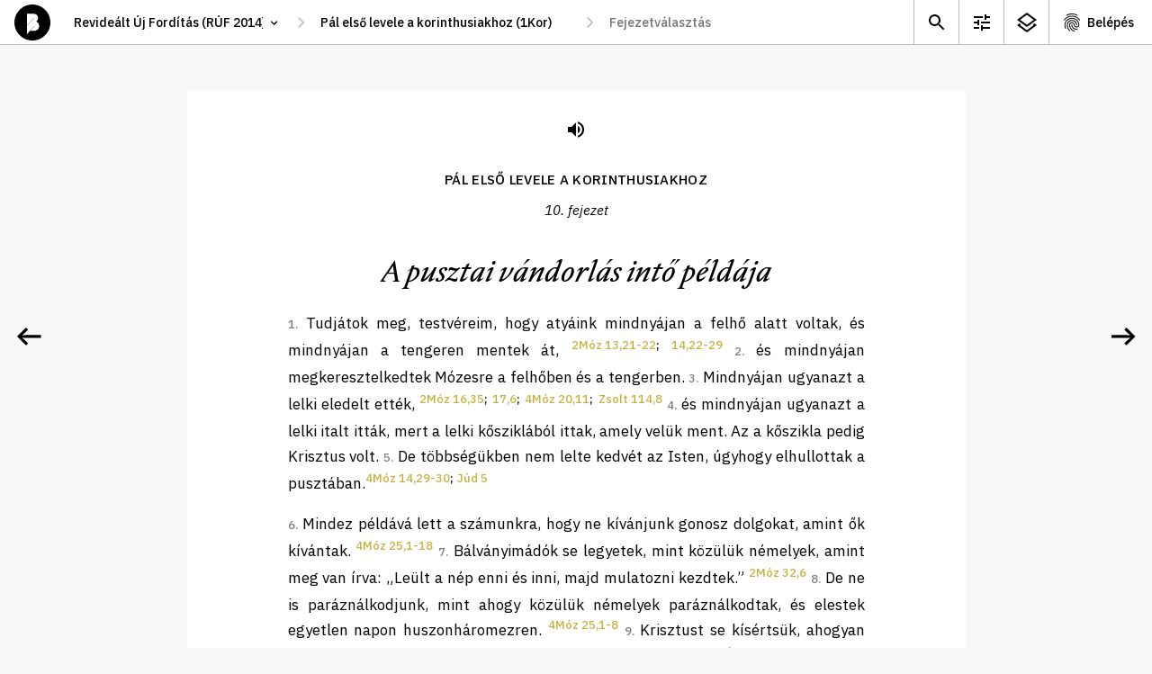

--- FILE ---
content_type: text/css
request_url: https://www.abibliamindenkie.hu/static/default/dist/css/screen.css
body_size: 5998
content:
:root {--gutter: 26px;--mobile-margin: 16px;--locking-grid: true;}:root {--mq-xs: 320px;--mq-sm: 375px;--mq-md: 768px;--mq-lg: 1024px;--mq-xl: 1280px;--max-width: 1280px;}* {-webkit-box-sizing: border-box;box-sizing: border-box;}*::before,*::after {-webkit-box-sizing: border-box;box-sizing: border-box;}.book__header {width: 100%;padding-left: 10px;padding-right: 10px;margin-left: auto;margin-right: auto;}.book__header>* {-ms-flex-preferred-size: 1%;flex-basis: 1%;-webkit-box-flex: 1;-ms-flex-positive: 1;flex-grow: 1;-ms-flex-negative: 1;flex-shrink: 1;}:root {--gutter: 26px;--mobile-margin: 16px;--locking-grid: true;}:root {--mq-xs: 320px;--mq-sm: 375px;--mq-md: 768px;--mq-lg: 1024px;--mq-xl: 1280px;--max-width: 1280px;}* {-webkit-box-sizing: border-box;box-sizing: border-box;}*::before,*::after {-webkit-box-sizing: border-box;box-sizing: border-box;}.book__header {width: 100%;padding-left: 10px;padding-right: 10px;margin-left: auto;margin-right: auto;}.book__header>* {-ms-flex-preferred-size: 1%;flex-basis: 1%;-webkit-box-flex: 1;-ms-flex-positive: 1;flex-grow: 1;-ms-flex-negative: 1;flex-shrink: 1;}:root {--gutter: 26px;--mobile-margin: 16px;--locking-grid: true;}:root {--mq-xs: 320px;--mq-sm: 375px;--mq-md: 768px;--mq-lg: 1024px;--mq-xl: 1280px;--max-width: 1280px;}* {-webkit-box-sizing: border-box;box-sizing: border-box;}*::before,*::after {-webkit-box-sizing: border-box;box-sizing: border-box;}.book__header {width: 100%;padding-left: 10px;padding-right: 10px;margin-left: auto;margin-right: auto;}.book__header>* {-ms-flex-preferred-size: 1%;flex-basis: 1%;-webkit-box-flex: 1;-ms-flex-positive: 1;flex-grow: 1;-ms-flex-negative: 1;flex-shrink: 1;}.btn_ghost,.btn_red,.btn {display: -webkit-inline-box;display: -ms-inline-flexbox;display: inline-flex;-webkit-box-pack: center;-ms-flex-pack: center;justify-content: center;-webkit-box-align: center;-ms-flex-align: center;align-items: center;margin: 0;padding: 0 35px;max-width: 100%;height: 48px;font-weight: 500;font-size: 17px;line-height: 22px;color: white;background-color: var(--ctxt);border: 1px solid var(--ctxt);border-radius: 3px;cursor: pointer;white-space: nowrap;}.btn_ghost:hover,.btn_red:hover,.btn:hover,.btn_ghost:focus,.btn_red:focus,.btn:focus {background-color: var(--c1);border-color: var(--c1);}.btn_ghost {color: var(--ctxt);background-color: transparent;}.btn_ghost:hover,.btn_ghost:focus {color: white;}.btn_red {background-color: var(--cerror);border-color: var(--cerror);}.btn_red:hover,.btn_red:focus {background-color: var(--cerror);border-color: var(--cerror);opacity: .8;}.btn--sm {padding: 0 15px 2px;height: 28px;font-weight: 500;font-size: 14px;line-height: 15px;}.btn--forgot-password {color: var(--ctxt);text-decoration: underline;}.btn--forgot-password:hover,.btn--forgot-password:focus {color: var(--c1);}.btn_add {width: 50px;height: 50px;padding: 0 0 5px;font-size: 32px;line-height: 1em;color: white;background-color: black;border: 0 none transparent;border-radius: 50%;-webkit-box-shadow: 0 5px 15px rgba(0,0,0,0.2);box-shadow: 0 5px 15px rgba(0,0,0,0.2);}.btn_add:hover,.btn_add:focus {background-color: var(--c1);}.btn_x {display: inline-block;width: 32px;height: 32px;background-color: transparent;background-repeat: no-repeat;background-position: 50% 50%;background-size: 16px;background-image: url('/static/default/asset/img/ic/24/ic_close.svg');border: 0 none transparent;}.btn_x:hover,.btn_x:focus {background-color: white;}.audio {position: fixed;bottom: -150px;left: 10px;max-width: 640px;width: calc(100% - 20px);padding: 15px 30px 11px;color: white;background-color: var(--ctxt);border-radius: 20px;-webkit-transition: bottom .2s;transition: bottom .2s;}.audio.visible {bottom: 50px;}.audio__title {margin: 0;font-size: 13px;line-height: 17px;font-weight: 500;letter-spacing: 0.01em;text-align: center;}.audio__close {position: absolute;top: 3px;right: 3px;width: 40px;height: 40px;background-color: transparent;background-repeat: no-repeat;background-position: 50% 50%;background-image: url('/static/default/asset/img/ic/24/ic_close_white.svg');border: 0 none transparent;outline: 0 none transparent;cursor: pointer;}.audio__close:hover {opacity: .8;}.audio__progressbar {position: relative;width: 100%;height: 2px;margin: 14px 0 3px;background-color: rgba(255,255,255,0.25);}.audio__progress {width: 0;height: 2px;background-color: white;}.audio__progress-seek {display: block;width: 100%;height: 10px;margin-top: -6px;opacity: .5;}.audio__times {display: -webkit-box;display: -ms-flexbox;display: flex;-webkit-box-pack: justify;-ms-flex-pack: justify;justify-content: space-between;font-size: 12px;line-height: 16px;letter-spacing: 0.01em;-webkit-font-feature-settings: 'tnum' on, 'lnum' on;font-feature-settings: 'tnum' on, 'lnum' on;}.audio__nav {display: -webkit-box;display: -ms-flexbox;display: flex;-webkit-box-pack: center;-ms-flex-pack: center;justify-content: center;margin-top: -9px;}.audio__nav * {width: 48px;height: 48px;background-color: transparent;background-repeat: no-repeat;background-position: 50% 50%;background-size: contain;border: 0 none transparent;outline: 0 none transparent;}.audio__nav *:hover {opacity: .8;}.audio__nav *+* {margin-left: 30px;}.audio__prev[disabled],.audio__next[disabled] {opacity: .25;}.audio__prev {background-image: url('/static/default/asset/img/ic/24/ic_prev_white.svg');}.audio__play {background-image: url('/static/default/asset/img/ic/24/ic_play_white.svg');}.audio__play[data-audio-play="0"] {background-image: url('/static/default/asset/img/ic/24/ic_pause_white.svg');}.audio__next {background-image: url('/static/default/asset/img/ic/24/ic_next_white.svg');}input {font-family: var(--ff1);}input:focus {-webkit-box-shadow: inset 3px 0 0 0 var(--ctxta20);box-shadow: inset 3px 0 0 0 var(--ctxta20);}.input {position: relative;}.input input {width: 100%;height: 72px;padding-top: 20px;padding-right: 25px;padding-bottom: 20px;padding-left: 25px;font-weight: 400;font-size: 17px;line-height: 27px;border: 0 none transparent;border-radius: 0;outline: 0 none transparent;}.input input:focus,.input input:not(:placeholder-shown) {padding-top: 30px;padding-bottom: 10px;}.input input:focus+label,.input input:not(:placeholder-shown)+label {top: 15px;font-size: 12px;line-height: 1.2em;}.input label {position: absolute;top: 22px;left: 25px;font-weight: 400;font-size: 17px;line-height: 27px;-webkit-transition: all .2s;transition: all .2s;}select {height: 30px;padding: 0 35px 0 15px;font-family: var(--ff1);font-size: 14px;line-height: 18px;font-weight: 500;border: 1px solid var(--c3);border-radius: 15px;background-color: white;background-repeat: no-repeat;background-size: 16px;background-position: calc(100% - 10px) 50%;background-image: url('/static/default/asset/img/ic/24/ic_select.svg');-webkit-appearance: none;-moz-appearance: none;appearance: none;}.select_block select {width: 100%;height: 72px;padding-top: 20px;padding-bottom: 20px;padding-left: 25px;font-weight: 400;font-size: 17px;line-height: 27px;border-radius: 0;}.select_block select:focus {-webkit-box-shadow: inset 3px 0 0 0 var(--ctxta20);box-shadow: inset 3px 0 0 0 var(--ctxta20);}.input+.input,.select_block+.input,.input+.select_block,.select_block+.select_block {margin-top: 1px;}textarea {width: 100%;min-height: 100px;padding: 5px 10px;font-weight: 400;font-size: var(--fs);line-height: var(--lh);border: 1px solid #efefef;border-radius: 0;}.block--form input[type="text"],.block--form input[type="password"],.block--form input[type="number"],.block--form input[type="email"] {width: 100%;font-family: var(--ff1);font-size: 1.2em;line-height: 50px;text-align: center;background-color: white;border: 0 none transparent;border-bottom: 1px solid black;}.block--form input[type="text"]::-webkit-input-placeholder, .block--form input[type="password"]::-webkit-input-placeholder, .block--form input[type="number"]::-webkit-input-placeholder, .block--form input[type="email"]::-webkit-input-placeholder {color: transparent;}.block--form input[type="text"]::-moz-placeholder, .block--form input[type="password"]::-moz-placeholder, .block--form input[type="number"]::-moz-placeholder, .block--form input[type="email"]::-moz-placeholder {color: transparent;}.block--form input[type="text"]:-ms-input-placeholder, .block--form input[type="password"]:-ms-input-placeholder, .block--form input[type="number"]:-ms-input-placeholder, .block--form input[type="email"]:-ms-input-placeholder {color: transparent;}.block--form input[type="text"]::-ms-input-placeholder, .block--form input[type="password"]::-ms-input-placeholder, .block--form input[type="number"]::-ms-input-placeholder, .block--form input[type="email"]::-ms-input-placeholder {color: transparent;}.block--form input[type="text"]::placeholder,.block--form input[type="password"]::placeholder,.block--form input[type="number"]::placeholder,.block--form input[type="email"]::placeholder {color: transparent;}.block--form .form__fn {margin-top: 2em;}.block--form .block__disclaimer {max-width: 550px;margin: 2em auto;color: #666666;}.book__header {position: relative;margin-bottom: 10px;padding-top: 40px;}.book__title {margin: 0 0 1em;font-weight: 500;font-size: 18px;line-height: 130%;text-align: center;text-transform: uppercase;}.book__util {display: -webkit-box;display: -ms-flexbox;display: flex;-webkit-box-pack: justify;-ms-flex-pack: justify;justify-content: space-between;-webkit-box-align: center;-ms-flex-align: center;align-items: center;right: 10px;bottom: 0;}.book__util>*+* {margin-left: 15px;}.book__content {width: 100%;padding: 0 15px;}.book__toc {list-style-type: none;display: -webkit-box;display: -ms-flexbox;display: flex;-webkit-box-pack: justify;-ms-flex-pack: justify;justify-content: space-between;-webkit-box-align: stretch;-ms-flex-align: stretch;align-items: stretch;-ms-flex-wrap: wrap;flex-wrap: wrap;margin: 0;padding: 0;}.book__item {position: relative;-ms-flex-preferred-size: 100%;flex-basis: 100%;-webkit-box-flex: 0;-ms-flex-positive: 0;flex-grow: 0;-ms-flex-negative: 0;flex-shrink: 0;margin-bottom: 10px;padding: 0 20px 10px;background-color: white;-webkit-box-shadow: 0 5px 20px rgba(0,0,0,0.1);box-shadow: 0 5px 20px rgba(0,0,0,0.1);border: 1px solid rgba(0,0,0,0.2);border-radius: 10px;-webkit-transition: all .2s;transition: all .2s;}.book__item:hover {border-color: var(--ctxt);}.book__item:hover .book__chapter-number {max-width: 150px;border-color: var(--ctxt);}.book__chapter-number {max-width: 120px;margin: -1px auto 0;padding-top: 10px;font-size: 16px;line-height: 130%;font-style: italic;font-weight: 500;text-align: center;border-top: 5px solid var(--c1);-webkit-transition: all .2s;transition: all .2s;}.book__chapter-titles {margin-top: 10px;padding-top: 10px;font-size: 14px;line-height: 22px;font-weight: 400;text-align: center;border-top: 1px solid var(--cborder);}.book__chapter-titles span+span::before {content: '• ';color: var(--c1);}.book__chapter-link {position: absolute;top: 0;left: 0;width: 100%;height: 100%;}#id_chapter_titles {display: none;}#id_chapter_titles:checked ~ .book__header [for="id_chapter_titles"]::before {content: '';position: absolute;display: block;top: 0;right: 0;width: 40px;height: 26px;background: #4CD964;-webkit-box-shadow: inset 1px 1px 1px rgba(0,0,0,0.05);box-shadow: inset 1px 1px 1px rgba(0,0,0,0.05);border-radius: 13px;}#id_chapter_titles:checked ~ .book__header [for="id_chapter_titles"]::after {content: '';position: absolute;display: block;top: 3px;right: 3px;width: 20px;height: 20px;background: white;-webkit-box-shadow: 1px 1px 1px rgba(0,0,0,0.05);box-shadow: 1px 1px 1px rgba(0,0,0,0.05);border-radius: 10px;}#id_chapter_titles:not(:checked) ~ .book__content .book__chapter-titles {display: none;}.chapter__content {position: relative;width: 100%;max-width: 865px;padding: 30px 20px 20px;background-color: white;}.chapter__header {text-align: center;}.chapter__audio {display: inline-block;width: 48px;height: 48px;margin-top: -20px;background-repeat: no-repeat;background-position: 50% 50%;border-radius: 50%;-webkit-transition: all .2s;transition: all .2s;}.chapter__audio:hover {background-color: var(--c3);}.chapter__book {font-size: 13px;line-height: 17px;font-weight: 500;letter-spacing: 0.02em;text-transform: uppercase;}.chapter__number {font-style: italic;font-weight: 400;font-size: 15px;line-height: 19px;}.chapter__title,.chapter__body .subtitle {margin: 1.25em 0 .75em;font-family: var(--ff3);font-style: italic;font-weight: normal;font-size: 24px;line-height: 29px;text-align: center;}.chapter__body .subtitle {margin-top: 1em;}html[data-nightmode="true"] .chapter__content {color: white;background-color: black;}html[data-nightmode="true"] .chapter__audio {background-image: url('/static/default/asset/img/ic/24/ic_audio_white.svg');}html[data-nightmode="true"] .chapter__audio:hover {background-image: url('/static/default/asset/img/ic/24/ic_audio.svg');}.comment {position: absolute;display: none;bottom: 0;left: 0;width: 100%;background-color: var(--cbg);border-top: 1px solid #eaeaea;-webkit-box-shadow: 0 0 15px rgba(0,0,0,0.05);box-shadow: 0 0 15px rgba(0,0,0,0.05);}.comment[aria-modal="true"] {display: block;}.comment__content {position: relative;padding: 20px 25px 35px;}.comment__content label {display: block;}.comment__content textarea {min-height: 50px;max-height: 50vh;margin-bottom: .5em;}.comment__content .btn_x {position: absolute;top: 10px;right: 10px;}.comment__title {margin: 0 0 1em;font-weight: 600;}.edition__item {-ms-flex-preferred-size: 50%;flex-basis: 50%;height: 100%;margin: 0 15px;}.edition__title {display: none;}.edition__list-wrap {overflow: hidden;}.edition__list {list-style-type: none;counter-reset: booklist;width: calc(100% + 50px);height: calc(100vh - 250px);margin: 0;padding: 15px 0;font-size: 16px;line-height: 40px;overflow-y: auto;}.edition__book:last-child {margin-bottom: 30px;}.edition__book+.edition__book {border-top: 1px solid var(--cborder);}.edition__link {display: block;padding: 0 10px 0 0;color: var(--ctxt);}.edition__link::before {counter-increment: booklist;content: counter(booklist);display: inline-block;width: 40px;font-size: 14px;line-height: 40px;text-align: center;color: var(--ctxta50);}.edition__link:hover {color: white;background-color: var(--ctxt);}.edition__link:hover::before {color: rgba(255,255,255,0.5);}[data-note] {position: relative;display: inline-block;width: 14px;height: 14px;margin-top: -5px;color: white;background-color: var(--c1);background-repeat: no-repeat;background-position: 50% 50%;background-size: contain;background-image: url('/static/default/asset/img/ic/24/ic_star_white.svg');border-radius: 50%;cursor: pointer;vertical-align: super;}[data-note]::after {content: attr(data-note);position: absolute;display: none;top: 1.5em;left: -105px;width: 200px;padding: 10px 15px;font-size: smaller;font-style: italic;line-height: 1.3em;text-align: left;color: var(--ctxt);background-color: white;border: 1px solid var(--c3);border-radius: 5px;-webkit-box-shadow: 0 5px 10px rgba(0,0,0,0.25);box-shadow: 0 5px 10px rgba(0,0,0,0.25);z-index: 9;}[data-note]:hover {background-color: var(--ctxt);}[data-note]:hover::after {display: block;}.form--login {max-width: 400px;margin: 1em auto 0;}.ic {display: inline-block;vertical-align: middle;background-repeat: no-repeat;background-size: cover;background-position: 50% 50%;}.ic--16 {width: 16px;height: 16px;}.ic--24 {width: 24px;height: 24px;}.ic--32 {width: 32px;height: 32px;}.ic_search {background-image: url('/static/default/asset/img/ic/24/search.svg');}.ic_login {background-image: url('/static/default/asset/img/ic/24/login.svg');}.ic_audio,.chapter__audio {background-image: url('/static/default/asset/img/ic/24/ic_audio.svg');}.ic_facebook {background-image: url('/static/default/asset/img/ic/40/facebook.svg');}.ic_instagram {background-image: url('/static/default/asset/img/ic/40/instagram_fill.svg');}.messages {position: fixed;top: 80px;right: 20px;width: 300px;padding: 15px 20px 20px;line-height: 135%;background-color: white;border-radius: 10px;border: 5px solid var(--c1);-webkit-box-shadow: 0 5px 15px rgba(0,0,0,0.2);box-shadow: 0 5px 15px rgba(0,0,0,0.2);-webkit-transition: opacity .2s;transition: opacity .2s;}.messages strong {display: block;margin: 0 0 .5em;}.messages ul {margin: 0;padding: 0 0 0 20px;}.messages .messages__close {position: absolute;display: -webkit-inline-box;display: -ms-inline-flexbox;display: inline-flex;-webkit-box-pack: center;-ms-flex-pack: center;justify-content: center;-webkit-box-align: center;-ms-flex-align: center;align-items: center;top: 0;right: 0;width: 40px;height: 40px;font-size: 24px;line-height: 20px;border: 0 none transparent;background-color: transparent;}.paginate {display: -webkit-box;display: -ms-flexbox;display: flex;-webkit-box-pack: justify;-ms-flex-pack: justify;justify-content: space-between;margin-top: 20px;}.paginate__prev,.paginate__next {display: block;width: 48px;height: 64px;background-repeat: no-repeat;background-position: 50% 50%;-webkit-transition: all .2s;transition: all .2s;}.paginate__prev {background-image: url('/static/default/asset/img/ic/48/arrow_left.svg');}.paginate__next {margin-left: auto;background-image: url('/static/default/asset/img/ic/48/arrow_right.svg');}.pagination {list-style-type: none;display: -webkit-box;display: -ms-flexbox;display: flex;-ms-flex-wrap: wrap;flex-wrap: wrap;-webkit-box-pack: center;-ms-flex-pack: center;justify-content: center;margin: 2em 0;padding: 0;}.pagination>*>* {display: -webkit-box;display: -ms-flexbox;display: flex;-webkit-box-pack: center;-ms-flex-pack: center;justify-content: center;-webkit-box-align: center;-ms-flex-align: center;align-items: center;width: 40px;height: 40px;}.pagination a:hover,.pagination a:focus {background-color: white;border: 1px solid #e0e0e0;}.pagination .active span {color: white;background-color: var(--c1);}.providers {text-align: center;}.providers .item__link {display: -webkit-inline-box;display: -ms-inline-flexbox;display: inline-flex;-webkit-box-pack: center;-ms-flex-pack: center;justify-content: center;-webkit-box-align: center;-ms-flex-align: center;align-items: center;padding: 10px 20px 10px 60px;color: var(--ctxt);background-color: white;background-repeat: no-repeat;background-position: 20px 50%;background-size: 24px;border: 1px solid var(--cborder);border-radius: 5px;}.providers .item__link:hover,.providers .item__link:focus {background-color: #eeeeee;}.providers .item__link.facebook {background-image: url('/static/default/asset/img/ic/60/facebook.svg');}.providers__list {list-style-type: none;padding: 0;display: -webkit-box;display: -ms-flexbox;display: flex;-webkit-box-orient: vertical;-webkit-box-direction: normal;-ms-flex-flow: column;flex-flow: column;-webkit-box-align: center;-ms-flex-align: center;align-items: center;}.providers__or {margin: 1.5em 0 1em;font-family: var(--ff2);font-style: italic;}.share {list-style-type: none;display: -webkit-box;display: -ms-flexbox;display: flex;margin: 0;padding: 0;}.share--column {-webkit-box-orient: vertical;-webkit-box-direction: normal;-ms-flex-flow: column;flex-flow: column;}.share--column .share__item:nth-child(n+2) {margin-top: 7px;}.share--row {padding: 30px 0 20px;-webkit-box-pack: center;-ms-flex-pack: center;justify-content: center;background-color: #efefef;}.share--row .share__item:nth-child(n+2) {margin-left: 10px;}.social__item {display: inline-block;width: 32px;height: 32px;background-repeat: no-repeat;background-position: 50% 50%;background-size: contain;opacity: .25;}.social__item:hover {opacity: 1;}.social__item:first-of-type {margin-left: auto;}.social__item+.social__item {margin-left: 10px;}.social__facebook {background-image: url('/static/default/asset/img/ic/32/ic_facebook_black.svg');}.social__twitter {background-image: url('/static/default/asset/img/ic/32/ic_twitter_black.svg');}.social__youtube {background-image: url('/static/default/asset/img/ic/32/ic_youtube_black.svg');}.social__instagram {background-image: url('/static/default/asset/img/ic/32/ic_instagram_black.svg');}.verse {position: relative;font-size: 17px;line-height: 1.7em;}.verse:hover {background-color: var(--c1a20);}.verse.hash-marked {-webkit-animation: hashMarked 2s forwards;animation: hashMarked 2s forwards;}[data-lettersize="s"] .verse {font-size: 15px;}[data-lettersize="m"] .verse {font-size: 17px;}[data-lettersize="l"] .verse {font-size: 19px;}[data-fontfamily="plexsans"] .verse {font-family: var(--ff1);}[data-fontfamily="plexserif"] .verse {font-family: var(--ff2);}[data-fontfamily="monospace"] .verse {font-family: var(--ff4);}[data-fontfamily="duospace"] .verse {font-family: var(--ff5);}[data-verse-view="false"] .verse {display: inline;}.verse .br {display: block;margin-bottom: 1em;}[data-verse-view="true"] .verse .br {display: inline-block;width: .5ch;margin-bottom: 0;}.verse__number {font-size: small;font-weight: 500;color: var(--ctxta50);}.verse__number:focus {outline: none;}.verse__number:not(:empty)::after {content: '.';}[data-verse-view="true"] .verse__number {position: absolute;top: 1px;left: -60px;width: 50px;padding-right: 10px;font-weight: 400;text-align: right;}[data-verse-view="true"] .verse__number:hover {background-color: var(--c3);}[data-verse-number="false"] .verse__number {display: none;}.verse__crossreference {display: inline-block;top: -15px;font-size: small;line-height: 1em;font-weight: 500;vertical-align: super;}[data-verse-crossreference="false"] .verse__crossreference {display: none;}[data-verse-notes="false"] .verse__footnote {display: none;}.verse__add {position: absolute;display: none;top: 0;right: 0;}html[data-nightmode="true"] .verse__number {color: #777777;}.video {position: relative;width: 100%;height: 0;padding-bottom: calc((100% / 16 * 9));background-color: black;}.video iframe,.video video {position: absolute;top: 0;left: 0;width: 100%;height: 100%;}[data-toggle="dropdown"][aria-haspopup="true"][aria-expanded="false"] ~ [aria-labelledby] {display: none;}[data-toggle="dropdown"][aria-haspopup="true"][aria-expanded="true"] ~ [aria-labelledby] {display: block;}.lightbox {position: fixed;display: none;-webkit-box-pack: center;-ms-flex-pack: center;justify-content: center;-webkit-box-align: center;-ms-flex-align: center;align-items: center;top: 0;left: 0;width: 100%;height: 100%;opacity: 0;background-color: rgba(0,0,0,0.75);z-index: 999;-webkit-transition: all .2s;transition: all .2s;}.lightbox__content {width: calc(100vw - 60px);height: calc(100vh - 90px);margin-top: 30px;overflow: auto;-webkit-transform: scale(0.5);transform: scale(0.5);-webkit-transition: all .2s;transition: all .2s;background-repeat: no-repeat;background-size: contain;background-position: 50% 50%;}.lightbox__content img {display: block;width: 300%;height: auto;}.lightbox.visible {display: -webkit-box;display: -ms-flexbox;display: flex;opacity: 1;}.lightbox.visible .lightbox__content {-webkit-transform: none;transform: none;}[data-mobile-hamburger] {display: block;position: fixed;width: 50px;height: 50px;top: 5px;left: 0;z-index: 9999;-webkit-transition: all .2s;transition: all .2s;}[data-mobile-hamburger] span {display: block;width: 19px;height: 1px;margin-left: 15px;background-color: var(--ctxt);-webkit-transition: all .2s;transition: all .2s;}[data-mobile-hamburger] span:nth-of-type(1) {margin-top: 18px;}[data-mobile-hamburger] span:nth-of-type(2) {width: 14px;margin-top: 5px;}[data-mobile-hamburger] span:nth-of-type(3) {width: 17px;margin-top: 5px;}[data-mobile-hamburger].selected span:nth-of-type(1) {margin-top: 24px;-webkit-transform: rotate(45deg);transform: rotate(45deg);}[data-mobile-hamburger].selected span:nth-of-type(2) {width: 0;}[data-mobile-hamburger].selected span:nth-of-type(3) {width: 19px;margin-top: -7px;-webkit-transform: rotate(-45deg);transform: rotate(-45deg);}[data-mobile-menu] {display: none;position: fixed;-webkit-box-orient: vertical;-webkit-box-direction: normal;-ms-flex-flow: column;flex-flow: column;width: 50vw;height: 100vh;top: 57px;left: -50vw;color: white;overflow: auto;z-index: 99;-webkit-transition: all .2s;transition: all .2s;background-color: var(--c1);}[data-mobile-menu] .util,[data-mobile-menu] .lang {display: none;}[data-mobile-menu].display {display: -webkit-box;display: -ms-flexbox;display: flex;}[data-mobile-menu].visible {left: 0;}[data-responsive-iframe="1"] {position: relative;width: 100%;height: 0;}[data-responsive-iframe="1"] iframe {position: absolute;top: 0;left: 0;width: 100%;height: 100%;}[data-ri] {position: relative;width: 100%;overflow: hidden;}[data-ri-img] {height: 0;background-repeat: no-repeat;background-position: 50% 50%;background-size: cover;}[rim__img] {display: none;opacity: 0;}[data-ri-ratio="def"] [data-ri-img] {padding-bottom: calc(100% * 1/2);}[data-ri-ratio="original"] [data-ri-img] {padding-bottom: calc(100% * 9/16);}[data-ri-ratio="1-1"] [data-ri-img] {padding-bottom: 100%;}[data-ri-ratio="2-1"] [data-ri-img] {padding-bottom: calc(100% * 1/2);}[data-ri-ratio="1-2"] [data-ri-img] {padding-bottom: calc(100% * 2);}[data-ri-ratio="2-3"] [data-ri-img] {padding-bottom: calc(100% * 3/2);}[data-ri-ratio="3-2"] [data-ri-img] {padding-bottom: calc(100% * 2/3);}[data-ri-ratio="4-3"] [data-ri-img] {padding-bottom: calc(100% * 3/4);}[data-ri-ratio="3-4"] [data-ri-img] {padding-bottom: calc(100% * 4/3);}[data-ri-ratio="hd"] [data-ri-img] {padding-bottom: calc(100% * 9/16);}[data-ri-ratio="cinema"] [data-ri-img] {padding-bottom: calc(100% * 1/2.4);}[data-ri-ratio="wide"] [data-ri-img] {padding-bottom: calc(100% * 1/1.85);}[data-ri-ratio="golden-landscape"] [data-ri-img] {padding-bottom: calc(100% * 1/1.618);}[data-ri-ratio="golden-portrait"] [data-ri-img] {padding-bottom: calc(100% * 1.618);}[data-ri-ratio="vh"] [data-ri-img] {padding-bottom: 100vh;}.sig-src {cursor: pointer;}.sig {display: none;position: fixed;top: 0;left: 0;width: 100%;height: 100%;opacity: 0;-webkit-transition: opacity .5s;transition: opacity .5s;}.sig_visible {opacity: 1;z-index: 99;}.sig__bg {position: absolute;top: 0;left: 0;width: 100%;height: 100%;background-color: rgba(0,0,0,0.95);}.sig__container {position: relative;top: 0;left: 0;width: 100%;height: 100%;overflow: auto;}.sig__img-list {min-width: 100%;height: 100%;}.sig__img-item {position: relative;display: block;width: 100%;height: auto;padding: 20px;-webkit-transition: all 1s ease-in-out;transition: all 1s ease-in-out;}.sig__img_loaded .sig__img {opacity: 1;}.sig__img_mobile {display: block;width: 100%;height: auto;}.sig__img {display: block;}.sig__img-desc {padding: 20px;color: white;text-align: center;}.sig__img-desc-title {font-weight: 700;}.sig__img-desc-meta {font-style: italic;}.sig__desc {position: absolute;bottom: 0;left: 0;padding: 20px;width: 100%;}.sig__img-preloader {position: absolute;top: 50%;left: 50%;width: 50px;height: 50px;margin-left: -25px;margin-top: -30px;}.sig__img-preloader i {display: block;width: 50px;height: 50px;opacity: 0;}.sig__img-preloader i::before {content: '';display: block;width: 4px;height: 4px;margin: 0 auto;border-radius: 50%;background-color: white;}.sig__img-preloader i+i {margin-top: -50px;}.sig__img-preloader i:nth-child(1) {-webkit-animation: sigImgPreloader 2s .5s infinite;animation: sigImgPreloader 2s .5s infinite;}.sig__img-preloader i:nth-child(2) {-webkit-animation: sigImgPreloader 2s .7s infinite;animation: sigImgPreloader 2s .7s infinite;}.sig__img-preloader i:nth-child(3) {-webkit-animation: sigImgPreloader 2s .9s infinite;animation: sigImgPreloader 2s .9s infinite;}.sig__img-preloader i:nth-child(4) {-webkit-animation: sigImgPreloader 2s 1.1s infinite;animation: sigImgPreloader 2s 1.1s infinite;}.sig__img-preloader i:nth-child(5) {-webkit-animation: sigImgPreloader 2s 1.3s infinite;animation: sigImgPreloader 2s 1.3s infinite;}.sig__img-preloader i:nth-child(6) {-webkit-animation: sigImgPreloader 2s 1.5s infinite;animation: sigImgPreloader 2s 1.5s infinite;}.sig__img-preloader i:nth-child(7) {-webkit-animation: sigImgPreloader 2s 1.7s infinite;animation: sigImgPreloader 2s 1.7s infinite;}.sig__img-preloader i:nth-child(8) {-webkit-animation: sigImgPreloader 2s 1.9s infinite;animation: sigImgPreloader 2s 1.9s infinite;}.sig__close {position: fixed;display: block;top: 10px;right: 10px;width: 40px;height: 40px;}.sig__close::before,.sig__close::after {content: '';display: block;width: 100%;height: 2px;left: 0;background-color: white;-webkit-transition: all .2s;transition: all .2s;}.sig__close::before {margin-top: 19px;-webkit-transform: rotate(-45deg);transform: rotate(-45deg);}.sig__close::after {margin-top: -2px;-webkit-transform: rotate(45deg);transform: rotate(45deg);}.sig__close:hover::before,.sig__close:hover::after {opacity: .2;}.sig__prev,.sig__next {position: fixed;display: none;top: 50%;width: 50px;height: 80px;margin-top: -40px;-webkit-transition: all .7s;transition: all .7s;}.sig__prev::before,.sig__prev::after,.sig__next::before,.sig__next::after {content: '';display: block;width: 100%;height: 2px;left: 0;background-color: white;-webkit-transition: all .2s;transition: all .2s;}.sig__prev::before,.sig__next::before {margin-top: 21px;}.sig__prev::after,.sig__next::after {margin-top: 33px;}.sig__prev:hover::before,.sig__prev:hover::after,.sig__next:hover::before,.sig__next:hover::after {opacity: .2;}.sig__prev {left: -100px;}.sig__prev::before {-webkit-transform: rotate(-45deg);transform: rotate(-45deg);}.sig__prev::after {-webkit-transform: rotate(45deg);transform: rotate(45deg);}.sig__next {right: -100px;}.sig__next::before {-webkit-transform: rotate(45deg);transform: rotate(45deg);}.sig__next::after {-webkit-transform: rotate(-45deg);transform: rotate(-45deg);}.tab {position: relative;height: 50px;overflow: hidden;background-color: var(--cbg);}.tab__container {width: 100%;height: calc(100% + 50px);overflow-x: auto;}.tab__list {display: -webkit-box;display: -ms-flexbox;display: flex;list-style-type: none;margin: 0;padding: 0;}.tab__item {-ms-flex-negative: 0;flex-shrink: 0;text-align: center;margin-right: -10px;font-weight: 500;font-size: 14px;line-height: 22px;}.tab__item_title {-ms-flex-preferred-size: 100%;flex-basis: 100%;line-height: 50px;}.tab__item_title span {font-weight: 400;}.tab__link {display: block;height: 50px;padding: 14px 20px 0;color: var(--ctxt);-webkit-transition: none;transition: none;border-bottom: 2px solid transparent;}.tab__link:hover,.tab__link:focus {color: var(--c1);}.tab__link.selected {height: 50px;color: var(--ctxt);border-color: var(--c1);}.tab__link.selected.only {border-color: transparent;}.tab__content>* {display: none;}.tab__content-item_sel {display: block;}.tab__content_flex .tab__content-item_sel {display: -webkit-box;display: -ms-flexbox;display: flex;}@font-face {font-family:'NocturneSerif';src:url("/static/default/asset/font/nocturne-serif-italic.eot");src:url("/static/default/asset/font/nocturne-serif-italic.eot?#iefix") format("embedded-opentype"),url("/static/default/asset/font/nocturne-serif-italic.woff2") format("woff2"),url("/static/default/asset/font/nocturne-serif-italic.woff") format("woff"),url("/static/default/asset/font/nocturne-serif-italic.ttf") format("truetype"),url("/static/default/asset/font/nocturne-serif-italic.svg#youworkforthem") format("svg");font-weight:400;font-style:italic;}@media screen and (min-width: 700px) {.sig__container {overflow: hidden;}.sig__img-list {white-space: nowrap;}.sig__img-item {display: inline-block;height: 100%;padding: 50px;vertical-align: top;}.sig__prev {left: 10px;}.sig__next {right: 10px;}}@media screen and (min-width: 768px) {.book__header {max-width: 768px;}.book__header {max-width: 768px;}.book__header {max-width: 768px;}.audio {left: calc(50% - 320px);}.book__header {margin-bottom: 40px;padding-top: 60px;}.book__title {margin: 0;font-size: 24px;}.book__util {position: absolute;-webkit-box-pack: initial;-ms-flex-pack: initial;justify-content: initial;}.book__content {margin: 0 auto;max-width: calc(100% - 48px * 2);}.book__item {-ms-flex-preferred-size: calc((100% - 20px * 2) / 3);flex-basis: calc((100% - 20px * 2) / 3);margin-bottom: 20px;padding: 0 30px 25px;}.book__chapter-number {padding-top: 20px;font-size: 18px;}.book__chapter-titles {margin-top: 20px;padding-top: 20px;}.chapter__content {margin: 100px auto 0;padding: 40px 112px 50px;}.chapter__book {font-size: 15px;line-height: 19px;}.chapter__title,.chapter__body .subtitle {font-size: 32px;line-height: 38px;}.chapter__body {text-align: justify;}.edition {display: -webkit-box;display: -ms-flexbox;display: flex;padding: 0 15px;}.edition__title {display: block;height: 80px;padding: 40px 0 0;font-size: 24px;line-height: 31px;font-weight: 500;border-bottom: 1px solid var(--ctxt);text-transform: capitalize;}.edition__list {height: calc(100vh - 50px - 120px);padding: 0;}.paginate {display: initial;margin-top: 0;}.paginate__prev,.paginate__next {position: fixed;width: 64px;height: 128px;top: calc(50% - 50px);}.paginate__prev {left: 0;}.paginate__prev:hover {background-position: calc(50% - 10px) 50%;}.paginate__next {right: 0;}.paginate__next:hover {background-position: calc(50% + 10px) 50%;}.lightbox__content {width: calc(100vw - 100px);height: calc(100vh - 100px);margin-top: 0;}.lightbox__content img {width: 100%;}[data-mobile-hamburger] {top: 14px;left: 14px;}.sig__img_mobile {display: none;}.sig__img_has-desc {padding-bottom: 120px;}.sig__img {width: 100%;height: 100%;background-repeat: no-repeat;background-size: contain;background-position: 50% 50%;opacity: 0;-webkit-transition: opacity .2s;transition: opacity .2s;}.sig__img-desc {position: absolute;bottom: 0;left: 0;width: 100%;}}@media screen and (min-width: 1024px) {.book__header {max-width: 1024px;}.book__header {max-width: 1024px;}.book__header {max-width: 1024px;}.book__content {max-width: calc(100% - 50px * 2);}.chapter__title,.chapter__body .subtitle {max-width: 70%;margin-left: auto;margin-right: auto;}}@media screen and (min-width: calc(1260px + 64px * 2)) {.book__content {max-width: 1280px;}}@media screen and (min-width: 1280px) {.book__header {max-width: 1280px;}.book__header {max-width: 1280px;}.book__header {max-width: 1280px;}[data-view-background-info="1"] .chapter,[data-view-comment="1"] .chapter {max-width: calc(100% - 375px);}[data-view-background-info="1"] .paginate__next,[data-view-comment="1"] .paginate__next {right: 375px;}}@media screen and (min-width: 1550px) {.paginate__prev,.paginate__next {width: 128px;}}@media screen and (max-width: 768px) {body[data-slug="/"] [data-mobile-hamburger] span {background-color: white;}body[data-slug="/"] [data-mobile-hamburger].selected span {background-color: var(--ctxt);}}@media screen and (max-width: 375px) {[data-mobile-menu] .util {display: inline-block;margin: 30px 20px 0;vertical-align: top;}[data-mobile-menu] .lang {display: inline-block;margin: 33px 0 0;vertical-align: top;}}@-webkit-keyframes hashMarked {0% {background-color: var(--c1a50);}50% {background-color: var(--c1a50);}100% {background-color: transparent;}}@keyframes hashMarked {0% {background-color: var(--c1a50);}50% {background-color: var(--c1a50);}100% {background-color: transparent;}}@-webkit-keyframes sigImgPreloader {0% {-webkit-transform: rotate(0deg);transform: rotate(0deg);opacity: 0;}50% {opacity: 1;}100% {-webkit-transform: rotate(360deg);transform: rotate(360deg);opacity: 0;}}@keyframes sigImgPreloader {0% {-webkit-transform: rotate(0deg);transform: rotate(0deg);opacity: 0;}50% {opacity: 1;}100% {-webkit-transform: rotate(360deg);transform: rotate(360deg);opacity: 0;}}


--- FILE ---
content_type: image/svg+xml
request_url: https://www.abibliamindenkie.hu/static/default/asset/img/ic/48/arrow_right.svg
body_size: 53
content:
<svg width="48" height="48" viewBox="0 0 48 48" fill="none" xmlns="http://www.w3.org/2000/svg">
<path d="M27.56 33.872L25.256 31.568L29.384 27.44L31.784 25.424L31.736 25.28L27.128 25.568H11V22.304H27.128L31.736 22.592L31.784 22.448L29.384 20.432L25.256 16.304L27.56 14L37.496 23.936L27.56 33.872Z" fill="black"/>
</svg>


--- FILE ---
content_type: application/javascript
request_url: https://www.abibliamindenkie.hu/static/default/dist/utility/scroll-to-y.js
body_size: 191
content:
function scrollToY(n=0,t=2e3,e="easeInOutQuint",o){window.requestAnimFrame=window.requestAnimationFrame||window.webkitRequestAnimationFrame||window.mozRequestAnimationFrame||function(n){window.setTimeout(n,1e3/60)};let i=window.scrollY||document.documentElement.scrollTop,a=0,u=Math.max(.1,Math.min(Math.abs(i-n)/t,.8)),r={easeOutSine:function(n){return Math.sin(n*(Math.PI/2))},easeInOutSine:function(n){return-.5*(Math.cos(Math.PI*n)-1)},easeInOutQuint:function(n){return(n/=.5)<1?.5*Math.pow(n,5):.5*(Math.pow(n-2,5)+2)}};!function t(){a+=1/60;let s=a/u,w=r[e](s);s<1?(requestAnimFrame(t),window.scrollTo(0,i+(n-i)*w)):(o&&o(),window.scrollTo(0,n))}()}export default scrollToY;

--- FILE ---
content_type: application/javascript
request_url: https://www.abibliamindenkie.hu/static/default/dist/module/dropdown.js
body_size: 327
content:
const Dropdown=(()=>{const e='[data-toggle="dropdown"][aria-haspopup="true"]',t="[aria-labelledby]",n="aria-expanded";return class{constructor(){window.DEBUG&&console.log("CLIENT: Dropdown init."),this.instances=document.querySelectorAll("there is no such a node"),this.scan()}scan(t=e){let n=document.querySelectorAll(t),i=[].filter.call(n,e=>![].includes.call(this.instances,e));return this.event(i),this.instances=n,i}event(e=this.instances){[].forEach.call(e,e=>{e.addEventListener("click",t=>{t.preventDefault();this.setMenu(e)})})}setMenu(e){let i=e.id;if(i){let r=document.querySelector(`[aria-labelledby="${i}"]`);return r&&("false"===e.getAttribute(n)?(e.setAttribute(n,!0),requestAnimationFrame(()=>{window.addEventListener("click",this.dropdownEventWindowClick=n=>{n.target.closest(t)!==r&&this.setMenu(e)})})):(e.setAttribute(n,!1),window.removeEventListener("click",this.dropdownEventWindowClick))),r}return!1}}})();export default Dropdown;

--- FILE ---
content_type: image/svg+xml
request_url: https://www.abibliamindenkie.hu/static/default/asset/img/common/logo.svg
body_size: 273
content:
<svg width="96" height="96" viewBox="0 0 96 96" fill="none" xmlns="http://www.w3.org/2000/svg">
<path d="M47.9999 0C21.5326 0 0 21.5328 0 48.0001C0 74.4674 21.5326 96 47.9999 96C74.4672 96 96 74.4674 96 48.0001C96 21.5328 74.4672 0 47.9999 0Z" fill="black"/>
<path d="M53.0393 70.2309H42.3113L53.2575 57.4608C53.3604 57.3409 53.3464 57.1594 53.2259 57.0562C53.1072 56.9532 52.9257 56.9679 52.8216 57.0877L33.5322 79.592V57.7148L51.9003 36.2852C52.0036 36.1653 51.9895 35.9841 51.8691 35.8809C51.7498 35.778 51.5689 35.792 51.4648 35.9124L33.5322 56.8334V24.7624L51.6827 24.7626C57.9671 24.7626 63.0619 29.8574 63.0619 36.1418C63.0619 39.9354 61.1984 43.2859 58.3448 45.3536C62.8815 47.3839 66.0439 51.9342 66.0439 57.2262C66.0439 64.4084 60.2215 70.2309 53.0393 70.2309Z" fill="white"/>
</svg>


--- FILE ---
content_type: application/javascript
request_url: https://www.abibliamindenkie.hu/static/default/dist/module/path.js?ver=1.0.1
body_size: 791
content:
const Path=(()=>{const e={editionFieldId:"bible_edition",mobileEditionFieldId:"bible_edition_mobile",bookFieldId:"bible_book",chapterFieldId:"bible_chapter",bookFieldPlaceholder:"bible_book_placeholder",chapterFieldPlaceholder:"bible_chapter_placeholder"};new Event("fetchcomplete");return class{constructor(t=e.default){window.DEBUG&&console.log("CLIENT: Path init."),this.homeLink=document.querySelector(".header__logo"),this.edition=document.getElementById(e.editionFieldId),this.mobileEdition=document.getElementById(e.mobileEditionFieldId),this.bookNode=document.getElementById(e.bookFieldId),this.book=new Awesomplete(this.bookNode,{minChars:-1,maxItems:200,sort:!1}),this.chapterNode=document.getElementById(e.chapterFieldId),this.chapter=new Awesomplete(this.chapterNode,{minChars:-1,maxItems:200,sort:!1}),this.bookPlaceholder=document.getElementById(e.bookFieldPlaceholder),this.chapterPlaceholder=document.getElementById(e.chapterFieldPlaceholder),this.update(),this.setPath(),this.event()}event(){this.edition.addEventListener("change",e=>{app.path.edition=this.edition.value,app.load(e,app.getUrl()),this.homeLink.href="/"+app.path.edition,this.update()}),this.mobileEdition.addEventListener("change",e=>{app.path.edition=this.mobileEdition.value,app.load(e,app.getUrl()),this.homeLink.href="/"+app.path.edition,this.update()}),this.bookNode.addEventListener("click",e=>{this.bookNode.value="",this.book.open(),this.book.evaluate()}),this.bookNode.addEventListener("blur",e=>{""===this.bookNode.value&&(this.bookNode.value=this.getBookLabel(app.path.book))}),this.bookNode.addEventListener("awesomplete-selectcomplete",e=>{this.bookNode.value=e.text.label,this.chapterNode.value="",app.path.book=e.text.value,app.path.chapter=null,app.path.verse=null,app.load({},app.getUrl()),this.bookNode.blur()}),this.chapterNode.addEventListener("click",e=>{this.chapterNode.value="",this.chapter.open(),this.chapter.evaluate()}),this.chapterNode.addEventListener("awesomplete-selectcomplete",e=>{this.chapterNode.value=e.text.label,app.path.chapter=e.text.value,app.path.verse=null,app.load({},app.getUrl()),this.chapterNode.blur()})}url(...e){return"/"+e.join("/")}getBookLabel(e){let t=BIBLE[app.path.edition].book.find(t=>t.slug===e).title,o=BIBLE[app.path.edition].book.find(t=>t.slug===e).toc3;return e?`${t} (${o})`:""}update(){console.log("path.update:",app.path.edition,app.path.book,app.path.chapter),"keres"!==app.path.edition&&"fiok"!==app.path.edition&&(this.bookNode.style.display="block",this.book.list=BIBLE[app.path.edition].book.map(e=>({label:`${e.title} (${e.toc3})`,value:e.slug})),app.path.book?(this.bookPlaceholder.textContent=this.getBookLabel(app.path.book),this.bookWidth=Math.round(this.bookPlaceholder.getBoundingClientRect().width),this.bookNode.style.width=this.bookWidth+40+"px",this.bookNode.value=this.getBookLabel(app.path.book),this.chapterNode.style.display="block",this.chapter.list=BIBLE[app.path.edition].book.filter(e=>e.slug===app.path.book)[0].chapter.map(e=>({label:e.number+". fejezet",value:e.slug}))):(this.bookPlaceholder.textContent="",this.bookNode.style.width="initial",this.bookNode.value="",this.chapterNode.style.display=""),app.path.chapter&&(this.chapterNode.style.display="block"))}setPath(){}}})();export default Path;

--- FILE ---
content_type: application/javascript
request_url: https://www.abibliamindenkie.hu/static/default/dist/module/util.js
body_size: 693
content:
const Util=(()=>{const t={utilInfoVisibility:!1},e={main:"main",utilSearch:".util__search",utilTune:".util__tune",utilInfo:".util__info",utilComment:".util__comment"};new Event("fetchcomplete");return class{constructor(i=e.default){window.DEBUG&&console.log("CLIENT: Util init."),this.body=document.querySelector("body"),this.util={search:document.querySelector(e.utilSearch),tune:document.querySelector(e.utilTune),info:document.querySelector(e.utilInfo),comment:document.querySelector(e.utilComment)},this.panel={tune:document.querySelector(".panel--tune"),info:document.querySelector(".aside--info"),comment:document.querySelector(".aside--comment")},this.settings=t,this.loadSettings(),this.event(),this.settings.utilInfoVisibility&&this.toggleInfo(this.settings.utilInfoVisibility)}event(){this.util.tune.addEventListener("click",t=>{t.preventDefault(),this.toggleTune()}),this.util.info.addEventListener("click",t=>{t.preventDefault(),this.toggleInfo()}),this.util.comment&&this.util.comment.addEventListener("click",t=>{t.preventDefault(),this.toggleComment()}),this.panel.tune.querySelector('[data-link="panel-tune-close"]').addEventListener("click",t=>{this.toggleTune(!1)}),document.querySelector('[data-link="panel-comment-close"]').addEventListener("click",t=>{window.util.toggleComment(!1)})}loadSettings(){return localStorage.utilSettings?this.settings=Object.assign({},t,JSON.parse(localStorage.utilSettings)):this.saveSettings(),JSON.parse(localStorage.utilSettings)}saveSettings(t=this.settings){localStorage.utilSettings=JSON.stringify(t)}toggleTune(){let t="1"!==this.body.dataset.viewTune;0<arguments.length&&(t=arguments[0]),t?(this.body.dataset.viewTune="1",requestAnimationFrame(()=>{window.addEventListener("click",this.toggleTuneEventWindowClick=t=>{t.target.closest(".panel--tune")||this.toggleTune(!1)}),document.addEventListener("keydown",this.toggleTuneEventDocumentKeydown=t=>{"Escape"===t.code&&this.toggleTune(!1)})})):(this.body.dataset.viewTune="0",window.removeEventListener("click",this.toggleTuneEventWindowClick),document.removeEventListener("keydown",this.toggleTuneEventDocumentKeydown))}toggleInfo(){let t="1"!==this.body.dataset.viewBackgroundInfo;0<arguments.length&&(t=arguments[0]),t?(this.body.dataset.viewBackgroundInfo="1",this.body.dataset.viewComment="0",this.settings.utilInfoVisibility=t,this.settings.utilCommentVisibility=!t):(this.body.dataset.viewBackgroundInfo="0",this.settings.utilInfoVisibility=!1),this.saveSettings()}toggleComment(){let t="1"!==this.body.dataset.viewComment;0<arguments.length&&(t=arguments[0]),t?(this.body.dataset.viewComment="1",this.body.dataset.viewBackgroundInfo="0",this.settings.utilCommentVisibility=t,this.settings.utilInfoVisibility=!t):(this.body.dataset.viewComment="0",this.settings.utilCommentVisibility=!1),this.saveSettings()}toggleCommentModal(t=!0){document.getElementById("id_comment").setAttribute("aria-modal",t)}}})();export default Util;

--- FILE ---
content_type: application/javascript
request_url: https://www.abibliamindenkie.hu/static/default/dist/module/audio-player.js
body_size: 1213
content:
const AudioPlayer=(()=>{const t='[data-audio="launch"]',e="#audio_json",i=".audio",s=".audio__title",n=".audio__progress-seek",r=".audio__progress",a=".audio__play",o=".audio__prev",l=".audio__next",d=".audio__close",u=".audio__time",h=".audio__remaining",c="visible";return class{constructor(e=t){window.DEBUG&&console.log("CLIENT: AudioPlayer init."),this.playing=!1,this.currentTime=0,this.playlist=[],this.currentAudio=null,this.playlistLoad=new Promise(t=>{let e=`${APP.url.apiPublic}?action=edition_audio&edition=${app.path.edition}`;fetch(e,APP.HEADER.json).then(t=>t.json()).then(e=>{"OK"===e.status&&(this.playlist=e.data,t(e))})}),window.addEventListener("fetchcomplete",()=>this.isBookLoaded()),"loading"!==document.readyState?this.isBookLoaded():document.addEventListener("DOMContentLoaded",()=>this.isBookLoaded()),this.init(),this.event()}init(){this.panel=document.querySelector(i),this.title=document.querySelector(s),this.progressSeek=document.querySelector(n),this.progress=document.querySelector(r),this.time=document.querySelector(u),this.remaining=document.querySelector(h),this.playBtn=document.querySelector(a),this.prevBtn=document.querySelector(o),this.nextBtn=document.querySelector(l),this.closeBtn=document.querySelector(d)}event(){this.playBtn.addEventListener("click",t=>{"0"===this.playBtn.dataset.audioPlay?this.pause():this.play()}),this.prevBtn.addEventListener("click",t=>{this.prev()}),this.nextBtn.addEventListener("click",t=>{this.next()}),this.closeBtn.addEventListener("click",t=>{this.pause(),this.close()}),this.progressSeek.addEventListener("click",t=>{let e=this.progressSeek.getBoundingClientRect().left,i=this.progressSeek.getBoundingClientRect().width,s=(this.progressSeek.getBoundingClientRect().right,(t.clientX-e)/i);isNaN(parseInt(APP.player.duration))||(APP.player.currentTime=APP.player.duration*s)}),APP.player.addEventListener("play",t=>{console.log(`Event Play from ${this.currentTime}s – (20s) –`,APP.player.seekable),this.playBtn.dataset.audioPlay="0",this.playing=!0,this.setProgress()}),APP.player.addEventListener("pause",t=>{this.playBtn.dataset.audioPlay="1",this.playing=!1,this.currentTime=APP.player.currentTime,console.log(`Event Pause at ${this.currentTime}s`),this.setProgress(!1)})}setProgress(t=!0){t?this.timer=setInterval(()=>{this.time.textContent=this.pritifySeconds(APP.player.currentTime),this.remaining.textContent=this.pritifySeconds(APP.player.duration),this.progress.style.width=Math.round(APP.player.currentTime/APP.player.duration*100)+"%"},250):clearInterval(this.timer)}isBookLoaded(){let i=document.querySelector(t),s=document.querySelector(e);console.log("Audio Player: isBookLoaded"),i&&i.addEventListener("click",t=>{t.preventDefault(),this.currentAudio=JSON.parse(s.textContent)[0],this.open(),this.loadTrack(),this.play()})}loadPlaylist(t=app.path.edition){return new Promise(e=>{let i=`${APP.url.apiPublic}?action=edition_audio&edition=${t}`;fetch(i,APP.HEADER.json).then(t=>t.json()).then(t=>{"OK"===t.status&&e(t)})})}updatePlayerNavigation(){let t=this.getCurrentAudioIndex(),e=this.playlist.length;this.prevBtn.disabled=0===t,this.nextBtn.disabled=t+1===e}loadTrack(t=this.currentAudio){Promise.all([this.playlistLoad]).then(t=>{this.updatePlayerNavigation()}),APP.player.src=t.file,this.canplaythrough=!1,this.currentTime=0,this.title.textContent=this.currentAudio.title}play(t=this.currentAudio){APP.player.play()}pause(){APP.player.pause()}prev(){2<APP.player.currentTime?APP.player.currentTime=0:(this.currentAudio=this.playlist[this.getCurrentAudioIndex()-1],this.loadTrack(),this.playing&&this.play())}next(){this.currentAudio=this.playlist[this.getCurrentAudioIndex()+1],this.loadTrack(),this.playing&&this.play()}open(){this.panel.classList.add(c)}close(){this.panel.classList.remove(c)}getCurrentAudioIndex(t=this.currentAudio.title){return this.playlist.findIndex(e=>e.title===t)}getAudioByIndex(){}pritifySeconds(t){var e=~~(t/3600),i=~~(t%3600/60),s=~~t%60,n="";return e>0&&(n+=e+":"+(i<10?"0":"")),n+=i+":"+(s<10?"0":""),n+=""+s}}})();export default AudioPlayer;

--- FILE ---
content_type: image/svg+xml
request_url: https://www.abibliamindenkie.hu/static/default/asset/img/ic/48/arrow_left.svg
body_size: 55
content:
<svg width="48" height="48" viewBox="0 0 48 48" fill="none" xmlns="http://www.w3.org/2000/svg">
<path d="M20.936 14L23.24 16.304L19.112 20.432L16.712 22.448L16.76 22.592L21.368 22.304H37.496V25.568H21.368L16.76 25.28L16.712 25.424L19.112 27.44L23.24 31.568L20.936 33.872L11 23.936L20.936 14Z" fill="black"/>
</svg>


--- FILE ---
content_type: image/svg+xml
request_url: https://www.abibliamindenkie.hu/static/default/asset/img/ic/24/ic_login.svg
body_size: 1003
content:
<svg width="24" height="24" viewBox="0 0 24 24" fill="none" xmlns="http://www.w3.org/2000/svg">
<path d="M17.8102 4.47C17.7302 4.47 17.6502 4.45 17.5802 4.41C15.6602 3.42 14.0002 3 12.0102 3C10.0302 3 8.15023 3.47 6.44023 4.41C6.20023 4.54 5.90023 4.45 5.76023 4.21C5.63023 3.97 5.72023 3.66 5.96023 3.53C7.82023 2.52 9.86023 2 12.0102 2C14.1402 2 16.0002 2.47 18.0402 3.52C18.2902 3.65 18.3802 3.95 18.2502 4.19C18.1602 4.37 17.9902 4.47 17.8102 4.47ZM3.50023 9.72C3.40023 9.72 3.30023 9.69 3.21023 9.63C2.98023 9.47 2.93023 9.16 3.09023 8.93C4.08023 7.53 5.34023 6.43 6.84023 5.66C9.98023 4.04 14.0002 4.03 17.1502 5.65C18.6502 6.42 19.9102 7.51 20.9002 8.9C21.0602 9.12 21.0102 9.44 20.7802 9.6C20.5502 9.76 20.2402 9.71 20.0802 9.48C19.1802 8.22 18.0402 7.23 16.6902 6.54C13.8202 5.07 10.1502 5.07 7.29023 6.55C5.93023 7.25 4.79023 8.25 3.89023 9.51C3.81023 9.65 3.66023 9.72 3.50023 9.72ZM9.75023 21.79C9.62023 21.79 9.49023 21.74 9.40023 21.64C8.53023 20.77 8.06023 20.21 7.39023 19C6.70023 17.77 6.34023 16.27 6.34023 14.66C6.34023 11.69 8.88023 9.27 12.0002 9.27C15.1202 9.27 17.6602 11.69 17.6602 14.66C17.6602 14.94 17.4402 15.16 17.1602 15.16C16.8802 15.16 16.6602 14.94 16.6602 14.66C16.6602 12.24 14.5702 10.27 12.0002 10.27C9.43023 10.27 7.34023 12.24 7.34023 14.66C7.34023 16.1 7.66023 17.43 8.27023 18.51C8.91023 19.66 9.35023 20.15 10.1202 20.93C10.3102 21.13 10.3102 21.44 10.1202 21.64C10.0102 21.74 9.88023 21.79 9.75023 21.79ZM16.9202 19.94C15.7302 19.94 14.6802 19.64 13.8202 19.05C12.3302 18.04 11.4402 16.4 11.4402 14.66C11.4402 14.38 11.6602 14.16 11.9402 14.16C12.2202 14.16 12.4402 14.38 12.4402 14.66C12.4402 16.07 13.1602 17.4 14.3802 18.22C15.0902 18.7 15.9202 18.93 16.9202 18.93C17.1602 18.93 17.5602 18.9 17.9602 18.83C18.2302 18.78 18.4902 18.96 18.5402 19.24C18.5902 19.51 18.4102 19.77 18.1302 19.82C17.5602 19.93 17.0602 19.94 16.9202 19.94ZM14.9102 22C14.8702 22 14.8202 21.99 14.7802 21.98C13.1902 21.54 12.1502 20.95 11.0602 19.88C9.66023 18.49 8.89023 16.64 8.89023 14.66C8.89023 13.04 10.2702 11.72 11.9702 11.72C13.6702 11.72 15.0502 13.04 15.0502 14.66C15.0502 15.73 15.9802 16.6 17.1302 16.6C18.2802 16.6 19.2102 15.73 19.2102 14.66C19.2102 10.89 15.9602 7.83 11.9602 7.83C9.12023 7.83 6.52023 9.41 5.35023 11.86C4.96023 12.67 4.76023 13.62 4.76023 14.66C4.76023 15.44 4.83023 16.67 5.43023 18.27C5.53023 18.53 5.40023 18.82 5.14023 18.91C4.88023 19.01 4.59023 18.87 4.50023 18.62C4.01023 17.31 3.77023 16.01 3.77023 14.66C3.77023 13.46 4.00023 12.37 4.45023 11.42C5.78023 8.63 8.73023 6.82 11.9602 6.82C16.5102 6.82 20.2102 10.33 20.2102 14.65C20.2102 16.27 18.8302 17.59 17.1302 17.59C15.4302 17.59 14.0502 16.27 14.0502 14.65C14.0502 13.58 13.1202 12.71 11.9702 12.71C10.8202 12.71 9.89023 13.58 9.89023 14.65C9.89023 16.36 10.5502 17.96 11.7602 19.16C12.7102 20.1 13.6202 20.62 15.0302 21.01C15.3002 21.08 15.4502 21.36 15.3802 21.62C15.3302 21.85 15.1202 22 14.9102 22Z" fill="black"/>
</svg>


--- FILE ---
content_type: image/svg+xml
request_url: https://www.abibliamindenkie.hu/static/default/asset/img/ic/24/ic_select.svg
body_size: -12
content:
<svg width="24" height="24" viewBox="0 0 24 24" fill="none" xmlns="http://www.w3.org/2000/svg">
<path d="M7.41 8.59L12 13.17L16.59 8.59L18 10L12 16L6 10L7.41 8.59Z" fill="black"/>
</svg>


--- FILE ---
content_type: application/javascript
request_url: https://www.abibliamindenkie.hu/static/default/dist/module/member.js
body_size: 1318
content:
import Cookie from"../utility/cookie.js";import Accordion from"../module/accordion.js";const Member=(()=>{const e={},t={template:'[data-template="chapter"]'};return class{constructor(e=t.default){window.DEBUG&&console.log("CLIENT: Member init."),this.body=document.querySelector("body"),this.settings={},this.event(),this.loadAllNotes=fetch(APP.url.apiMember+"?action=list_notes",APP.HEADER.json).then(e=>e.json())}event(){window.addEventListener("fetchcomplete",()=>{}),"loading"!==document.readyState||document.addEventListener("DOMContentLoaded",()=>{});let e=document.querySelector('[data-js="save-notes"]');e&&e.addEventListener("click",e=>{window.member.saveNotes(new FormData(document.forms.id_comment_form)).then(e=>{"OK"===e.status&&window.util.toggleCommentModal(!1)})});new Accordion('#jegyzeteim [data-control="accordion"]')}listNotes(e=null){return new Promise(t=>{let s=document.querySelector('[data-template="chapter"] [data-chapter-id]');s&&(e=s.dataset.chapterId);let o=`${APP.url.apiMember}?action=list_notes${e?"&chapter="+e:""}`;Promise.all([fetch(o,APP.HEADER.json).then(e=>e.json()),this.loadAllNotes]).then(s=>{"OK"===s[0].status&&"OK"===s[1].status&&(this.generateCommentList(s[0].items,s[1].items,e),t(s))})})}generateCommentList(e=[],t=[],s=null){let o=document.querySelector("#jegyzeteim .aside__chapter-list"),n=document.querySelector("#jegyzeteim .aside__full-list"),a=e.map(e=>e.id);this.generateList(o,e),this.generateList(n,t.filter(e=>!a.includes(e.id))),app.addClickEvent('#jegyzeteim .post [data-ajax-target="main"]')}generateList(e,t){let s=document.querySelector("#id_template_comment_post");[].forEach.call(e.querySelectorAll(".post"),t=>e.removeChild(t)),t.forEach(t=>{let o=document.createElement("div");o.innerHTML=s.innerHTML.replace(/\{\{ item\.id \}\}/g,t.id).replace(/\{\{ item\.verse_full_name \}\}/g,t.verse_full_name).replace(/\{\{ item\.title \}\}/g,t.title).replace(/\{\{ item\.url \}\}/g,t.url).replace(/\{\{ item\.notes \}\}/g,t.notes).replace(/\{\{ verse\.id \}\}/g,t.verse_id),this.setCommentPostEvents(o.firstElementChild),e.insertBefore(o.firstElementChild,e.lastElementChild)})}setCommentPostEvents(e){let t=e.querySelector("[data-comment-content]"),s=e.dataset.commentContent,o=e.dataset.verseId,n=e.querySelector('[data-js="comment-save"]'),a=e.querySelector('[data-js="comment-modify"]'),i=e.querySelector('[data-js="comment-remove"]');t.addEventListener("blur",s=>{e.classList.remove("--modify"),t.setAttribute("contenteditable",!1)}),n.addEventListener("mousedown",n=>{let a=new FormData;a.append("action","save_notes"),a.append("id",s),a.append("verse",o),a.append("notes",t.innerHTML),this.saveNotes(a).then(()=>{e.classList.remove("--modify"),t.setAttribute("contenteditable",!1),this.listNotes()})}),a.addEventListener("click",s=>{e.classList.add("--modify"),t.setAttribute("contenteditable",!0),t.focus()}),i.addEventListener("click",e=>{confirm("Biztosan törölni szeretné a jegyzetét?")&&this.removeNotes(s).then(()=>this.listNotes())})}removeNotes(e){return new Promise(t=>{let s=""+APP.url.apiMember,o=new FormData;o.append("action","remove_notes"),o.append("id",e),APP.HEADER.post.headers["X-CSRFToken"]=Cookie.get("csrftoken");let n=Object.assign({body:new URLSearchParams(o)},APP.HEADER.post);fetch(s,n).then(e=>e.json()).then(e=>{t(e),console.log("Note has been removed.")})})}saveNotes(e){return new Promise(t=>{let s=""+APP.url.apiMember;APP.HEADER.post.headers["X-CSRFToken"]=Cookie.get("csrftoken");let o=Object.assign({body:new URLSearchParams(e)},APP.HEADER.post);console.log("Saving:",s,o),fetch(s,o).then(e=>e.json()).then(e=>{t(e),console.log("Note has been saved.",e),this.listNotes()})})}loadSettings(){localStorage.memberSettings?this.settings=Object.assign({},e,JSON.parse(localStorage.memberSettings)):(this.settings=Object.assign({},e),this.saveSettings())}saveSettings(e=this.settings){localStorage.memberSettings=JSON.stringify(e)}}})();export default Member;

--- FILE ---
content_type: application/javascript
request_url: https://www.abibliamindenkie.hu/static/default/dist/module/accordion.js
body_size: 250
content:
class Accordion{constructor(t='[data-control="accordion"]'){window.DEBUG&&console.log("CLIENT: Accordion init."),window.addEventListener("fetchcomplete",t=>{},!1),this.addClickEvent(t)}addClickEvent(t){const e={attributes:!0,childList:!1,subtree:!1};[].forEach.call(document.querySelectorAll(t),t=>{this.setPanel(t),t.addEventListener("click",this.click);new MutationObserver(this.setPanelByObserver.bind(this)).observe(t,e)})}click(t){t.target.setAttribute("aria-expanded","false"===t.target.getAttribute("aria-expanded"))}setPanelByObserver(t,e){for(const e of t)"attributes"===e.type&&"aria-expanded"===e.attributeName&&this.setPanel(e.target)}setPanel(t){const e=t.getAttribute("aria-controls");document.getElementById(e).hidden="true"!==t.getAttribute("aria-expanded")}}export default Accordion;

--- FILE ---
content_type: image/svg+xml
request_url: https://www.abibliamindenkie.hu/static/default/asset/img/ic/24/ic_info.svg
body_size: 72
content:
<svg width="24" height="24" viewBox="0 0 24 24" fill="none" xmlns="http://www.w3.org/2000/svg">
<path d="M3.75 13L1 15L12 23L23 15L20.25 13L18.5498 14.2365L19.5996 15L12 20.527L4.40037 15L5.45018 14.2365L3.75 13Z" fill="black"/>
<path fill-rule="evenodd" clip-rule="evenodd" d="M1 9L12 17L23 9L12 1L1 9ZM4.40037 9L12 14.527L19.5996 9L12 3.47299L4.40037 9Z" fill="black"/>
</svg>


--- FILE ---
content_type: application/javascript
request_url: https://www.abibliamindenkie.hu/static/default/dist/utility/cookie.js
body_size: 158
content:
export default class Cookie{constructor(){window.DEBUG&&console.log("CLIENT: Cookie init.")}static set(t,e,o=31536e6,i="/"){let n=new Date;n.setTime(n.getTime()+o);let s="expires="+n.toUTCString();document.cookie=t+"="+e+"; "+s+"; path="+i}static get(t){t+="=";let e=document.cookie.split(";");for(let o=0;o<e.length;o++){let i=e[o];for(;" "===i.charAt(0);)i=i.substring(1);if(0===i.indexOf(t))return i.substring(t.length,i.length)}return""}static remove(t){setCookie(t,"",-1)}}

--- FILE ---
content_type: application/javascript
request_url: https://www.abibliamindenkie.hu/static/default/dist/module/tune.js
body_size: 731
content:
const Tune=(()=>{const e={letterSize:"m",fontfamily:"plexsans",nightmode:!1,verseNumber:!0,verseView:!1,verseCrossreference:!0,verseNotes:!1},t=".panel--tune",s='[name="letter_size"]',i="#id_tune_fontfamily",n="#id_tune_nightmode",r="#id_tune_verse_number",h="#id_tune_verse_view",a="#id_tune_verse_crossreference",o="#id_tune_verse_notes",l="lettersize",c="fontfamily",d="nightmode",g="verseNumber",v="verseView",m="verseCrossreference",u="verseNotes";new Event("fetchcomplete");return class{constructor(){window.DEBUG&&console.log("CLIENT: Tune init."),this.html=document.querySelector("html"),this.body=document.querySelector("body"),this.settings=e,console.log("Tune settings",this.settings),this.panel={},this.panel.node=document.querySelector(t),this.panel={letterSize:this.panel.node.querySelectorAll(s),fontFamily:this.panel.node.querySelector(i),nightmode:this.panel.node.querySelector(n),verseNumber:this.panel.node.querySelector(r),verseView:this.panel.node.querySelector(h),verseCrossreference:this.panel.node.querySelector(a),verseNotes:this.panel.node.querySelector(o)},this.loadSettings(),this.event()}event(){[].forEach.call(this.panel.letterSize,e=>{e.addEventListener("change",()=>{this.setletterSize(e.value),this.saveSettings()})}),this.panel.fontFamily.addEventListener("change",()=>{this.setFontFamily(this.panel.fontFamily.value),this.saveSettings()}),this.panel.nightmode.addEventListener("change",()=>{this.setNightmode(this.panel.nightmode.checked),this.saveSettings()}),this.panel.verseNumber.addEventListener("change",()=>{this.setVerseNumber(this.panel.verseNumber.checked),this.saveSettings()}),this.panel.verseView.addEventListener("change",()=>{this.setVerseView(this.panel.verseView.checked),this.saveSettings()}),this.panel.verseCrossreference.addEventListener("change",()=>{this.setVerseCrossreference(this.panel.verseCrossreference.checked),this.saveSettings()}),this.panel.verseNotes.addEventListener("change",()=>{this.setVerseNotes(this.panel.verseNotes.checked),this.saveSettings()})}setletterSize(e=this.settings.letterSize){let t=[].find.call(this.panel.letterSize,t=>t.value===e);t&&(t.checked=!0,this.body.dataset[l]=e,this.settings.letterSize=e)}setFontFamily(e=this.settings.fontfamily){this.settings.fontfamily=e,this.body.dataset[c]=e,this.panel.fontFamily.value=e}setNightmode(e=this.settings.nightmode){this.settings.nightmode=e,this.html.dataset[d]=e,this.panel.nightmode.checked=e}setVerseNumber(e=this.settings.verseNumber){this.settings.verseNumber=e,this.body.dataset[g]=e,this.panel.verseNumber.checked=e}setVerseView(e=this.settings.verseView){this.settings.verseView=e,this.body.dataset[v]=e,this.panel.verseView.checked=e}setVerseCrossreference(e=this.settings.verseCrossreference){this.settings.verseCrossreference=e,this.body.dataset[m]=e,this.panel.verseCrossreference.checked=e}setVerseNotes(e=this.settings.verseNotes){this.settings.verseNotes=e,this.body.dataset[u]=e,this.panel.verseNotes.checked=e}loadSettings(){localStorage.chapterSettings?this.settings=Object.assign({},e,JSON.parse(localStorage.chapterSettings)):this.saveSettings(),this.setletterSize(),this.setFontFamily(),this.setNightmode(),this.setVerseNumber(),this.setVerseView(),this.setVerseCrossreference(),this.setVerseNotes()}saveSettings(e=this.settings){console.log(JSON.stringify(e)),localStorage.chapterSettings=JSON.stringify(e)}}})();export default Tune;

--- FILE ---
content_type: image/svg+xml
request_url: https://www.abibliamindenkie.hu/static/default/asset/img/ic/24/ic_prev_white.svg
body_size: -17
content:
<svg width="24" height="24" viewBox="0 0 24 24" fill="none" xmlns="http://www.w3.org/2000/svg">
<path d="M6 6H8V18H6V6ZM9.5 12L18 18V6L9.5 12Z" fill="white"/>
</svg>


--- FILE ---
content_type: application/javascript
request_url: https://www.abibliamindenkie.hu/static/default/dist/module/book.js
body_size: 425
content:
const Book=(()=>{const e={expandedChapter:!0},t={template:'[data-template="book"]',chapterExpandToggle:"#id_chapter_titles"};return class{constructor(e=t.default){window.DEBUG&&console.log("CLIENT: Book init."),this.body=document.querySelector("body"),this.settings={},this.chapterExpandToggle=document.querySelector(t.chapterExpandToggle),this.loadSettings(),this.event()}event(){window.addEventListener("fetchcomplete",()=>{this.isBookLoaded()}),"loading"!==document.readyState?this.isBookLoaded():document.addEventListener("DOMContentLoaded",()=>{this.isBookLoaded()})}isBookLoaded(){document.querySelector(t.template)&&(document.getElementById("id_chapter-select").addEventListener("change",e=>{app.load({},e.currentTarget.value)}),this.body.dataset.backgroundInfo=0,this.chapterExpandToggle=document.querySelector(t.chapterExpandToggle),this.chapterExpandToggle.addEventListener("change",e=>{this.setExpandedChapter(this.chapterExpandToggle.checked)}),window.util.toggleInfo(!1),window.util.toggleComment(!1),this.setExpandedChapter(),window.member.listNotes().then(e=>{console.log("Book notes:",e)}))}setExpandedChapter(e=this.settings.expandedChapter){this.chapterExpandToggle.checked=e,this.settings.expandedChapter=e,this.saveSettings()}loadSettings(){localStorage.bookSettings?this.settings=Object.assign({},e,JSON.parse(localStorage.bookSettings)):(this.settings=Object.assign({},e),this.saveSettings())}saveSettings(e=this.settings){localStorage.bookSettings=JSON.stringify(e)}}})();export default Book;

--- FILE ---
content_type: application/javascript
request_url: https://www.abibliamindenkie.hu/static/default/dist/module/mobile-menu.js
body_size: 269
content:
const MobileMenu=(()=>{const e="[data-mobile-hamburger]",t="[data-mobile-menu]",s="[data-mobile-close]",i="display",r="selected",a="visible";return class{constructor(){window.DEBUG&&console.log("CLIENT: MobileMenu init."),this.hamburger=document.querySelector(e),this.menu=document.querySelector(t),this.close=document.querySelector(s),this.hamburger&&this.menu&&this._event()}_event(){let e=this;this.hamburger.addEventListener("click",(function(t){t.preventDefault(),e.toggle()})),this.hamburger.addEventListener("doubleclick",e=>e.preventDefault()),this.close&&this.close.addEventListener("click",(function(e){this.hide()}))}toggle(){"1"===this.hamburger.dataset.mobileHamburger?this.hide():this.show()}show(){this.hamburger.dataset.mobileHamburger="1",this.hamburger.classList.add(r),this.menu.classList.add(i),requestAnimationFrame(()=>this.menu.classList.add(a))}hide(){this.hamburger.dataset.mobileHamburger="",this.hamburger.classList.remove(r),this.menu.classList.remove(a),setTimeout(()=>this.menu.classList.remove(i),200)}}})();export default MobileMenu;

--- FILE ---
content_type: application/javascript
request_url: https://www.abibliamindenkie.hu/static/default/dist/module/app.js?ver=1.0.0
body_size: 658
content:
import SimpleTab from"../module/simple-tab.js";const App=(()=>{const t="[data-ajax-target]",e="main";let a=new Event("fetchcomplete");return class{constructor(a=t){window.DEBUG&&console.log("CLIENT: App init."),this.addClickEvent(a),self=this,this.path={edition:null,book:null,chapter:null,verse:null},window.addEventListener("fetchcomplete",t=>{this.addClickEvent(a)},!1),window.addEventListener("popstate",t=>{this.load({},document.location.href,document.querySelector(e),!1)},!1),history.replaceState(null,document.title,document.location.href),this.parsePath()}addClickEvent(t){let e=document.querySelectorAll(t);0!==e.length&&[].forEach.call(e,t=>{t.removeEventListener("click",this.load),t.addEventListener("click",this.load,!0)})}load(t={},i=document.location.href,o=document.querySelector(e),h=!0){return t.preventDefault&&(t.preventDefault(),t.currentTarget.href&&(i=t.currentTarget.href)),fetch(i,APP.HEADER.default).then(t=>t.text()).then(t=>{o.innerHTML=t;let e=o.querySelector(".content"),n=e.dataset.title;document.title=n,document.body.dataset.template=e.dataset.template,document.querySelector("html").dataset.template=e.dataset.template,h&&history.pushState(1,n,i),window.dispatchEvent(a),app.parsePath(),window.path.update(),window.scrollTo(0,0),app.initModules()}).catch(t=>{console.log("ERROR durring load a page:",t)}),!0}initModules(){}parsePath(){let t=location.pathname.split("/");t.shift(),"keres"===t[0]&&(this.path.edition="uj",this.path.book=void 0,this.path.chapter=void 0,this.path.verse=void 0),"fiok"===t[0]?(this.path.edition="uj",this.path.book=void 0,this.path.chapter=void 0,this.path.verse=void 0):(this.path.edition=t[0]||"uj",this.path.book=t[1],this.path.chapter=t[2],this.path.verse=t[3])}getUrl(){let t=[];return this.path.edition&&t.push(this.path.edition),this.path.book&&t.push(this.path.book),this.path.chapter&&t.push(this.path.chapter),this.path.verse&&t.push(this.path.verse),"/"+t.join("/")}}})();export default App;

--- FILE ---
content_type: image/svg+xml
request_url: https://www.abibliamindenkie.hu/static/default/asset/img/ic/24/ic_tune.svg
body_size: 35
content:
<svg width="24" height="24" viewBox="0 0 24 24" fill="none" xmlns="http://www.w3.org/2000/svg">
<path d="M3 17V19H9V17H3ZM3 5V7H13V5H3ZM13 21V19H21V17H13V15H11V21H13ZM7 9V11H3V13H7V15H9V9H7ZM21 13V11H11V13H21ZM15 9H17V7H21V5H17V3H15V9Z" fill="black"/>
</svg>


--- FILE ---
content_type: application/javascript
request_url: https://www.abibliamindenkie.hu/static/default/dist/module/chapter.js
body_size: 1131
content:
import SimpleTab from"../module/simple-tab.js";const Chapter=(()=>{const e={template:'[data-template="chapter"]',br:".verse .br",itemAfterBr:".br + .verse__crossreference",footnoteAfterBr:".br + .verse__footnote"},t={crossreference:"verse__crossreference",footnote:"verse__footnote"};return class{constructor(t=e.default){window.DEBUG&&console.log("CLIENT: Chapter init."),this.body=document.querySelector("body"),this.chapterId=null,this.event()}event(){window.addEventListener("fetchcomplete",()=>{this.isChapterLoaded()}),"loading"!==document.readyState?this.isChapterLoaded():document.addEventListener("DOMContentLoaded",()=>{this.isChapterLoaded()})}isChapterLoaded(){if(document.querySelector(e.template)){this.selectedVerseId=null,this.commentForm=document.querySelector("#id_comment_form"),this.simpleTab=new SimpleTab,this.setBreakLines(),this.setBackgroundInfoIcon(),this.setNotesIcon(),document.querySelector('[data-link="panel-info-close"]').addEventListener("click",e=>{window.util.toggleInfo(!1)}),app.addClickEvent('#hatterinformaciok .post__content a[href*="/uj/"], #hatterinformaciok .post__content a[href*="/karoli/"]'),app.addClickEvent('#hatterinformaciok .post__content a[href*="/uj/"], #hatterinformaciok .post__content a[href*="/karoli/"]'),window.member.listNotes().then(e=>console.log("Chapter notes:",e));let e=document.querySelectorAll(".verse ");if([].forEach.call(e,e=>{e.addEventListener("click",t=>{t.target===t.currentTarget&&(this.selectedVerseId=e.id,this.showAddNotesButton(e))})}),this.verseAddBtn=document.querySelector('[data-js="comment-add"]'),this.verseAddBtn&&(this.verseAddBtn.addEventListener("click",e=>{window.util.toggleComment(!0),window.util.toggleCommentModal(!0),this.commentForm.verse.value=this.selectedVerseId,this.commentForm.notes.value="",this.verseAddBtn.style.display=""}),this.verseAddBtn.addEventListener("mouseleave",e=>{this.verseAddBtn.style.display=""})),window.location.hash){const e=document.getElementById(window.location.hash.replace("#",""));if(e){const t=e.getBoundingClientRect().top+(window.scrollY||window.pageYOffset);e.parentNode.classList.add("hash-marked"),requestAnimationFrame(()=>{window.scroll({top:t-55,left:0,behavior:"smooth"})}),setTimeout(()=>{e.parentNode.classList.remove("hash-marked")},2e3)}}}}setBreakLines(){const o=document.querySelectorAll(e.br);[].forEach.call(o,e=>{if(e.nextElementSibling){if(""!==e.nextSibling.nodeValue.trim())return!1;if([t.crossreference,t.footnote].some(t=>e.nextElementSibling.classList.contains(t))){let o=e.nextSibling;this.nextNodeSiblings(e,[t.crossreference,t.footnote]).pop().insertAdjacentElement("afterend",e),o.nodeValue=""}}})}nextNodeSiblings(e,t=[]){let o=[],n=e.parentNode-1;return[].forEach.call(e.parentNode.children,(function(s,r){s===e&&(n=r),n<r&&(0<t.length?t.some(e=>s.classList.contains(e))&&o.push(s):o.push(s))})),o}setBackgroundInfoIcon(){let e=0,t=document.querySelector("[data-background-counter]"),o=document.querySelector("[data-youth-bible-counter]");t&&o&&(e+=parseInt(t.dataset.backgroundCounter),e+=parseInt(o.dataset.youthBibleCounter)),this.body.dataset.backgroundInfo=e}setNotesIcon(){document.querySelector("[data-notes-counter]")}showAddNotesButton(e){this.verseAddBtn.style.top=e.offsetTop+"px",this.verseAddBtn.style.display="block"}}})();export default Chapter;

--- FILE ---
content_type: image/svg+xml
request_url: https://www.abibliamindenkie.hu/static/default/asset/img/ic/24/ic_audio.svg
body_size: 86
content:
<svg width="24" height="24" viewBox="0 0 24 24" fill="none" xmlns="http://www.w3.org/2000/svg">
<path d="M3 9V15H7L12 20V4L7 9H3ZM16.5 12C16.5 10.23 15.48 8.71 14 7.97V16.02C15.48 15.29 16.5 13.77 16.5 12ZM14 3.23V5.29C16.89 6.15 19 8.83 19 12C19 15.17 16.89 17.85 14 18.71V20.77C18.01 19.86 21 16.28 21 12C21 7.72 18.01 4.14 14 3.23Z" fill="black"/>
</svg>
